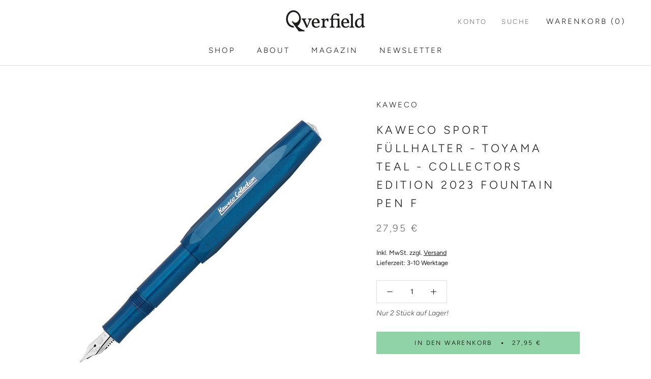

--- FILE ---
content_type: application/javascript; charset=utf-8
request_url: https://cs.complianz.io/cookie-solution/confs/js/65059468.js
body_size: -182
content:
_cmplc.csRC = { consApiKey: 'DdfocjaaGg2JuEWBkEpTT8pdoKgHb6Gh', brand: 'Complianz', publicId: '88ab0cb1-d757-468e-8ad7-117ae5ffeb5b', floatingGroup: false };
_cmplc.csEnabled = true;
_cmplc.csPurposes = [4,1,5,3];
_cmplc.cpUpd = 1765966844;
_cmplc.csFeatures = {"geolocation_setting":true,"compliance_solution_white_labeling":1,"rejection_recovery":false,"full_customization":true,"multiple_languages":true,"mobile_app_integration":false};
_cmplc.csT = null;
_cmplc.googleConsentModeV2 = true;
_cmplc.totalNumberOfProviders = 10;
